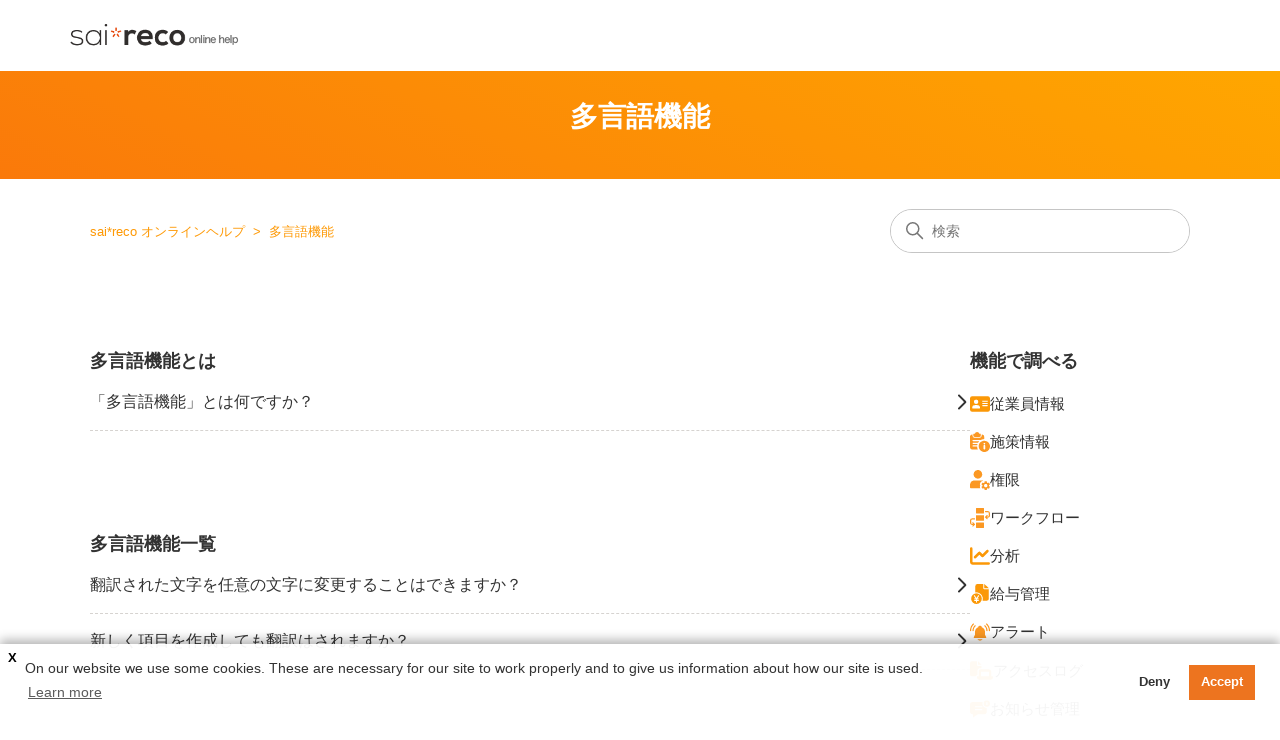

--- FILE ---
content_type: text/html; charset=utf-8
request_url: https://knowledge.saireco.jp/hc/ja/categories/6009149887887-%E5%A4%9A%E8%A8%80%E8%AA%9E%E6%A9%9F%E8%83%BD
body_size: 16401
content:
<!DOCTYPE html>
<html dir="ltr" lang="ja">
<head>
  <meta charset="utf-8" />
  <!-- v26880 -->


  <title>多言語機能 &ndash; sai*reco オンラインヘルプ</title>

  

  <link rel="canonical" href="https://knowledge.saireco.jp/hc/ja/categories/6009149887887-%E5%A4%9A%E8%A8%80%E8%AA%9E%E6%A9%9F%E8%83%BD">
<link rel="alternate" hreflang="ja" href="https://knowledge.saireco.jp/hc/ja/categories/6009149887887-%E5%A4%9A%E8%A8%80%E8%AA%9E%E6%A9%9F%E8%83%BD">
<link rel="alternate" hreflang="x-default" href="https://knowledge.saireco.jp/hc/ja/categories/6009149887887-%E5%A4%9A%E8%A8%80%E8%AA%9E%E6%A9%9F%E8%83%BD">

  <link rel="stylesheet" href="//static.zdassets.com/hc/assets/application-f34d73e002337ab267a13449ad9d7955.css" media="all" id="stylesheet" />
  <link rel="stylesheet" type="text/css" href="/hc/theming_assets/13752715/4854233021967/style.css?digest=13848623427215">

  <link rel="icon" type="image/x-icon" href="/hc/theming_assets/01HZH6HQKYT4K8KXPKHA3FQDA0">

    

  <meta content="width=device-width, initial-scale=1.0" name="viewport" />
<meta name="robots" content="noindex" />
<!-- Make the translated search clear button label available for use in JS -->
<!-- See buildClearSearchButton() in script.js -->
<script type="text/javascript">window.searchClearButtonLabelLocalized = "検索をクリア";</script>
<!-- Google Tag Manager -->
<script>(function(w,d,s,l,i){w[l]=w[l]||[];w[l].push({'gtm.start':
new Date().getTime(),event:'gtm.js'});var f=d.getElementsByTagName(s)[0],
j=d.createElement(s),dl=l!='dataLayer'?'&l='+l:'';j.async=true;j.src=
'https://www.googletagmanager.com/gtm.js?id='+i+dl;f.parentNode.insertBefore(j,f);
})(window,document,'script','dataLayer','GTM-KTP4DVG');</script>
<!-- End Google Tag Manager -->
  
</head>
<body class="">
  
  
  

  <!-- Google Tag Manager (noscript) -->
<noscript><iframe src="https://www.googletagmanager.com/ns.html?id=GTM-KTP4DVG"
height="0" width="0" style="display:none;visibility:hidden"></iframe></noscript>
<!-- End Google Tag Manager (noscript) -->
<a class="skip-navigation" tabindex="1" href="#main-content">メインコンテンツへスキップ</a>

<header class="header">
  <div class="logo">
    <a title="ホーム" href="/hc/ja">
      <img src="/hc/theming_assets/01HZH6HQGDSVYRVAR6ZE3N2G3P" alt="sai*reco オンラインヘルプ ヘルプセンターのホームページ" />
      
    </a>
  </div>

  <div class="nav-wrapper-desktop">
    <nav class="user-nav" id="user-nav">
      <ul class="user-nav-list">
        <li></li>
 
  <div class="nav-wrapper-mobile">
    <button class="menu-button-mobile" aria-controls="user-nav-mobile" aria-expanded="false" aria-label="ナビゲーションメニュを切り替え">
      
      <svg xmlns="http://www.w3.org/2000/svg" width="16" height="16" focusable="false" viewBox="0 0 16 16" class="icon-menu">
        <path fill="none" stroke="currentColor" stroke-linecap="round" d="M1.5 3.5h13m-13 4h13m-13 4h13"/>
      </svg>
    </button>
    <nav class="menu-list-mobile" id="user-nav-mobile" aria-expanded="false">
      <ul class="menu-list-mobile-items">
        
          <li class="item">
            <a role="menuitem" rel="nofollow" data-auth-action="signin" title="ダイアログを表示します" href="/hc/ja/signin?return_to=https%3A%2F%2Fknowledge.saireco.jp%2Fhc%2Fja%2Fcategories%2F6009149887887-%25E5%25A4%259A%25E8%25A8%2580%25E8%25AA%259E%25E6%25A9%259F%25E8%2583%25BD">
              サインイン
            </a>
          </li>
          <li class="nav-divider"></li>
        
        <li class="item"></li>
        <li class="item"><a class="submit-a-request" href="/hc/ja/requests/new">リクエストを送信</a>お問い合わせ詳細</li>
        <li class="nav-divider"></li>
        
        </li>
      </ul>
    </nav>
  </div>

</header>


  <main role="main">
    
      <header class="page-header cat">
        <h1>多言語機能</h1>
        
      </header>
<div class="container">
  <nav class="sub-nav">
    <ol class="breadcrumbs">
  
    <li title="sai*reco オンラインヘルプ">
      
        <a href="/hc/ja">sai*reco オンラインヘルプ</a>
      
    </li>
  
    <li title="多言語機能">
      
        多言語機能
      
    </li>
  
</ol>

    <div class="search-container">
      <svg xmlns="http://www.w3.org/2000/svg" width="12" height="12" focusable="false" viewBox="0 0 12 12" class="search-icon" aria-hidden="true">
        <circle cx="4.5" cy="4.5" r="4" fill="none" stroke="currentColor"/>
        <path stroke="currentColor" stroke-linecap="round" d="M11 11L7.5 7.5"/>
      </svg>
      <form role="search" class="search" data-search="" action="/hc/ja/search" accept-charset="UTF-8" method="get"><input type="hidden" name="utf8" value="&#x2713;" autocomplete="off" /><input type="hidden" name="category" id="category" value="6009149887887" autocomplete="off" />
<input type="search" name="query" id="query" placeholder="検索" aria-label="検索" /></form>
    </div>
  </nav>

  <div class="category-container">
    <div class="category-content">
      <div id="main-content" class="section-tree">
        
          <section class="section">
            <h2 class="section-tree-title">
              <a href="/hc/ja/sections/6112248018959-%E5%A4%9A%E8%A8%80%E8%AA%9E%E6%A9%9F%E8%83%BD%E3%81%A8%E3%81%AF">多言語機能とは</a>
            </h2>
            
              <ul class="article-list">
                
                <li class="article-list-item">
                  
                    
                    <a href="/hc/ja/articles/6112268512015--%E5%A4%9A%E8%A8%80%E8%AA%9E%E6%A9%9F%E8%83%BD-%E3%81%A8%E3%81%AF%E4%BD%95%E3%81%A7%E3%81%99%E3%81%8B" class="article-list-link">「多言語機能」とは何ですか？<svg xmlns="http://www.w3.org/2000/svg" width="16" height="16" focusable="false" viewBox="0 0 16 16" aria-hidden="true">
                  <path fill="none" stroke="currentColor" stroke-linecap="round" stroke-width="2" d="M5 14.5l6.1-6.1c.2-.2.2-.5 0-.7L5 1.5"/>
                </svg>
                </a>
                    


                
                  </li>
                
              </ul>
              
            
          </section>
        
          <section class="section">
            <h2 class="section-tree-title">
              <a href="/hc/ja/sections/6112249578767-%E5%A4%9A%E8%A8%80%E8%AA%9E%E6%A9%9F%E8%83%BD%E4%B8%80%E8%A6%A7">多言語機能一覧</a>
            </h2>
            
              <ul class="article-list">
                
                <li class="article-list-item">
                  
                    
                    <a href="/hc/ja/articles/6112399650319-%E7%BF%BB%E8%A8%B3%E3%81%95%E3%82%8C%E3%81%9F%E6%96%87%E5%AD%97%E3%82%92%E4%BB%BB%E6%84%8F%E3%81%AE%E6%96%87%E5%AD%97%E3%81%AB%E5%A4%89%E6%9B%B4%E3%81%99%E3%82%8B%E3%81%93%E3%81%A8%E3%81%AF%E3%81%A7%E3%81%8D%E3%81%BE%E3%81%99%E3%81%8B" class="article-list-link">翻訳された文字を任意の文字に変更することはできますか？<svg xmlns="http://www.w3.org/2000/svg" width="16" height="16" focusable="false" viewBox="0 0 16 16" aria-hidden="true">
                  <path fill="none" stroke="currentColor" stroke-linecap="round" stroke-width="2" d="M5 14.5l6.1-6.1c.2-.2.2-.5 0-.7L5 1.5"/>
                </svg>
                </a>
                    


                
                  </li>
                
                <li class="article-list-item">
                  
                    
                    <a href="/hc/ja/articles/6112349503759-%E6%96%B0%E3%81%97%E3%81%8F%E9%A0%85%E7%9B%AE%E3%82%92%E4%BD%9C%E6%88%90%E3%81%97%E3%81%A6%E3%82%82%E7%BF%BB%E8%A8%B3%E3%81%AF%E3%81%95%E3%82%8C%E3%81%BE%E3%81%99%E3%81%8B" class="article-list-link">新しく項目を作成しても翻訳はされますか？<svg xmlns="http://www.w3.org/2000/svg" width="16" height="16" focusable="false" viewBox="0 0 16 16" aria-hidden="true">
                  <path fill="none" stroke="currentColor" stroke-linecap="round" stroke-width="2" d="M5 14.5l6.1-6.1c.2-.2.2-.5 0-.7L5 1.5"/>
                </svg>
                </a>
                    


                
                  </li>
                
              </ul>
              
            
          </section>
        
      </div>
    </div>
 
<nav class="side_nav">
    <div class="nav_wrap">

<section>
  <h3 class="">機能で調べる</h3>
  <ul>


<li><a href="/hc/ja/categories/4854299637007"><svg xmlns="http://www.w3.org/2000/svg" width="20" height="20" viewBox="0 0 47.052 36.596">
<path id="address-card-solid" d="M41.824,32H5.228A5.228,5.228,0,0,0,0,37.228v26.14A5.228,5.228,0,0,0,5.228,68.6h36.6a5.228,5.228,0,0,0,5.228-5.228V37.228A5.23,5.23,0,0,0,41.824,32ZM14.377,39.842A5.228,5.228,0,1,1,9.149,45.07,5.228,5.228,0,0,1,14.377,39.842Zm7.842,20.912H6.535a1.309,1.309,0,0,1-1.307-1.307,6.534,6.534,0,0,1,6.535-6.535h5.228a6.535,6.535,0,0,1,6.535,6.535A1.311,1.311,0,0,1,22.219,60.754Zm18.3-5.228H30.061a1.307,1.307,0,0,1,0-2.614H40.517a1.307,1.307,0,0,1,0,2.614Zm0-5.228H30.061a1.307,1.307,0,0,1,0-2.614H40.517a1.307,1.307,0,0,1,0,2.614Zm0-5.228H30.061a1.307,1.307,0,0,1,0-2.614H40.517a1.307,1.307,0,0,1,0,2.614Z" transform="translate(0 -32)" fill="#fb9807"/>
</svg>従業員情報</a></li>



<li><a href="/hc/ja/categories/5656864359055"><svg xmlns="http://www.w3.org/2000/svg" width="20" height="20" viewBox="0 0 98.304 98.354">
<g id="グループ_1131" data-name="グループ 1131" transform="translate(0 0)">
<path id="パス_1952" data-name="パス 1952" d="M0,57.707a14.4,14.4,0,0,1,2.3-5.2,11.078,11.078,0,0,1,9.987-4.292c0,1.512,0,3.04,0,4.567a11.256,11.256,0,0,0,9.563,11.537,9.919,9.919,0,0,0,1.813.122q11.136.012,22.273,0A11.1,11.1,0,0,0,57.288,53.691c.1-1.815.015-3.639.015-5.523A11.251,11.251,0,0,1,69.655,58.941c.114,3.74.031,7.486.03,11.229a2.736,2.736,0,0,1-.052.4c-1.926.251-3.794.446-5.645.746a34.931,34.931,0,0,0-8.975,2.937,5.2,5.2,0,0,1-2.088.5q-18.624.044-37.249.023a3.031,3.031,0,0,0-.871,5.994,9.261,9.261,0,0,0,1.435.079q14.016.007,28.033,0h1.315c-.261.314-.4.469-.522.629-1.549,1.95-3.125,3.879-4.625,5.865a1.438,1.438,0,0,1-1.306.711q-11.616-.034-23.233.006a4.772,4.772,0,0,0-2.1.488,2.846,2.846,0,0,0-1.384,3.27,3.1,3.1,0,0,0,3.2,2.365c5.152.012,10.3,0,15.457,0h5.865c-.079.32-.14.577-.206.833-.456,1.791-1,3.567-1.33,5.38-.156.853-.481.995-1.237.992q-9.072-.038-18.144.008a5.055,5.055,0,0,0-2.284.509,2.811,2.811,0,0,0-1.3,3.3,2.97,2.97,0,0,0,2.975,2.242q9.12.016,18.241.006h1.226a36.53,36.53,0,0,0,3.384,14.324c-.418.02-.747.049-1.077.049q-12.864,0-25.729,0A11.213,11.213,0,0,1,.183,112.663,2.283,2.283,0,0,0,0,112.237V57.707" transform="translate(0 -35.772)" fill="#fb9823"/>
<path id="パス_1953" data-name="パス 1953" d="M192.863,223.057a47.6,47.6,0,0,1-5.594-1.213c-10.563-3.608-17.2-10.842-19.141-21.883a27.357,27.357,0,0,1,16.117-29.884c16.313-7.3,35.645,3.145,38.389,20.738a27.637,27.637,0,0,1-22.053,31.765c-.9.187-1.816.319-2.725.476Zm6.552-23.429q0-3.549,0-7.1c0-.064,0-.128,0-.192a4.052,4.052,0,1,0-8.1.039q-.023,7.1,0,14.2a4.055,4.055,0,1,0,8.1-.039c.013-2.3,0-4.6,0-6.906m0-17.46a4.053,4.053,0,0,0-8.1-.191,4.053,4.053,0,1,0,8.1.191" transform="translate(-124.687 -124.703)" fill="#fb9823"/>
<path id="パス_1954" data-name="パス 1954" d="M82.177,24.62c-3.745,0-7.49.007-11.234,0a7.2,7.2,0,0,1-7.255-7.048c-.051-2.047-.033-4.1-.006-6.144A3.083,3.083,0,0,1,66.72,8.241c1.277-.069,2.56-.051,3.839-.015a.859.859,0,0,0,.964-.675,11.258,11.258,0,0,1,21.12-.325,1.294,1.294,0,0,0,1.524,1.007,28.544,28.544,0,0,1,3.359,0,3,3,0,0,1,3.058,3.047c.056,2.3.079,4.612-.065,6.907A7.034,7.034,0,0,1,93.6,24.615c-3.809.021-7.618,0-11.426.006" transform="translate(-47.328)" fill="#fb9823"/>
</g>
</svg>施策情報</a></li>



<li><a href="/hc/ja/categories/5656856261007/"><svg id="グループ_1133" data-name="グループ 1133" xmlns="http://www.w3.org/2000/svg" width="20" height="20" viewBox="0 0 211.211 213.097">
<path id="パス_1955" data-name="パス 1955" d="M0,230.679c.408-1.813.782-3.634,1.228-5.437a43.788,43.788,0,0,1,36.926-33.222,37.794,37.794,0,0,1,4.959-.38q40.239-.035,80.479-.013a40.656,40.656,0,0,1,14.986,3.042c-.2,1.772-1.019,2.247-2.722,2.182-9.788-.374-17.1,3.82-22,12.272-2.245,3.872-4.493,7.743-6.7,11.636-4.83,8.517-4.548,16.9.64,25.187a2.537,2.537,0,0,1,.171,2.2c-5.422,8.389-5.641,16.887-.767,25.563a7.513,7.513,0,0,1,.367.779c.021.05-.035.133-.133.456h-2.407c-32.1,0-64.21-.05-96.314.06-4.211.014-7.1-1.366-8.71-5.263V230.679" transform="translate(0 -80.498)" fill="#fb9823"/>
<path id="パス_1956" data-name="パス 1956" d="M115.365,0c2.434.567,4.892,1.049,7.3,1.714A46.3,46.3,0,1,1,103.987.4a4.079,4.079,0,0,0,.96-.4Z" transform="translate(-26.82)" fill="#fb9823"/>
<path id="パス_1957" data-name="パス 1957" d="M288.023,286.23c-1.987-.774-3.468-1.314-4.921-1.924-7.2-3.023-7.207-3.052-13.708,1.221a3.094,3.094,0,0,0-1.017,1.957c-.432,2.708-.72,5.438-1.077,8.158-.371,2.823-2.056,4.472-4.887,4.516q-7.267.112-14.537,0c-2.806-.044-4.5-1.714-4.865-4.539-.314-2.434-.6-4.872-.9-7.307-.045-.358-.119-.713-.193-1.066-.452-2.167-7.5-5.933-9.529-5.084-2.461,1.032-4.9,2.112-7.379,3.1-2.835,1.131-4.86.454-6.43-2.2q-3.588-6.056-7.052-12.186c-1.519-2.69-1.1-4.777,1.308-6.681,2.268-1.792,4.652-3.44,6.878-5.28a3.2,3.2,0,0,0,.881-2.106,51.927,51.927,0,0,0,0-6.046,3.2,3.2,0,0,0-.879-2.1c-2.168-1.8-4.491-3.4-6.711-5.14-2.618-2.047-3.015-4.1-1.362-7.009q3.369-5.934,6.82-11.82c1.693-2.88,3.642-3.506,6.753-2.276q1.006.4,2,.823c7.142,3.045,7.156,3.068,13.693-1.18a3.069,3.069,0,0,0,1.027-1.946c.434-2.707.726-5.437,1.081-8.156a4.74,4.74,0,0,1,5.089-4.541q7.05-.077,14.1,0a4.722,4.722,0,0,1,5.1,4.524c.376,2.79.648,5.6,1.16,8.362a3.791,3.791,0,0,0,1.523,2.029c1.159.843,2.645,1.277,3.7,2.215,1.8,1.6,3.453,1.464,5.441.429a64.351,64.351,0,0,1,6.359-2.731,4.56,4.56,0,0,1,6.135,2.07q3.722,6.23,7.27,12.563c1.423,2.541.952,4.631-1.389,6.494-2.262,1.8-4.643,3.45-6.867,5.293a3.2,3.2,0,0,0-.9,2.093,51.341,51.341,0,0,0,.006,6.049,3.2,3.2,0,0,0,.88,2.1c2.223,1.844,4.606,3.494,6.868,5.292,2.4,1.9,2.807,4,1.293,6.687-2.307,4.088-4.573,8.208-7.1,12.157-.848,1.325-2.45,2.168-3.655,3.187m-32.9-14.014a18.425,18.425,0,1,0-18.386-18.463,18.326,18.326,0,0,0,18.386,18.463" transform="translate(-88.484 -87.117)" fill="#fb9823"/>
</svg>権限</a></li>



<li><a href="/hc/ja/categories/5656872731023/"><svg xmlns="http://www.w3.org/2000/svg" width="20" height="20" viewBox="0 0 105.919 105.907">
<g id="グループ_1135" data-name="グループ 1135" transform="translate(0)">
<path id="パス_1958" data-name="パス 1958" d="M152.92,400.232a3.76,3.76,0,0,1-2.3-3.946c.074-7.166.029-14.333.03-21.5,0-2.308,1.189-3.511,3.472-3.511q18.244,0,36.487,0c2.284,0,3.473,1.2,3.474,3.511,0,7.167-.042,14.333.03,21.5a3.76,3.76,0,0,1-2.3,3.946Z" transform="translate(-119.4 -294.325)" fill="#fb9823"/>
<path id="パス_1959" data-name="パス 1959" d="M408.057,103.276a25.026,25.026,0,0,1-1.193,3.366,11.031,11.031,0,0,1-10.1,6.347c-1.567.042-3.137.007-5.022.007,1.068,1.046,1.93,1.867,2.766,2.714a3.187,3.187,0,0,1,.228,4.681c-1.3,1.281-3.213,1.172-4.68-.288q-3.882-3.866-7.747-7.748a3.153,3.153,0,0,1-.016-4.9q3.9-3.923,7.82-7.821a3.14,3.14,0,1,1,4.411,4.43c-.838.853-1.7,1.688-2.545,2.53l.072.29a54.211,54.211,0,0,0,6-.349,4.857,4.857,0,0,0,3.785-4.827c.057-4.2.077-8.408-.006-12.61a5.126,5.126,0,0,0-5.328-5.053c-4.065-.027-8.131,0-12.2-.012a3.09,3.09,0,0,1-.949-6.049,4.222,4.222,0,0,1,1.217-.14q6.047-.015,12.094,0a11.314,11.314,0,0,1,11.2,9.259,2.371,2.371,0,0,0,.2.458Z" transform="translate(-302.138 -61.701)" fill="#fb9823"/>
<path id="パス_1960" data-name="パス 1960" d="M172.528,0q9.1,0,18.2,0c2.283,0,3.472,1.2,3.472,3.514q0,10.959,0,21.918c0,2.351-1.187,3.521-3.57,3.521H154.338c-2.422,0-3.574-1.168-3.575-3.62q0-10.856,0-21.711c0-2.5,1.143-3.623,3.673-3.623h18.092" transform="translate(-119.516 0)" fill="#fb9823"/>
<path id="パス_1961" data-name="パス 1961" d="M172.362,214.59q-9.1,0-18.2,0a3.086,3.086,0,0,1-3.406-3.373q0-11.114,0-22.228a3.066,3.066,0,0,1,3.322-3.351q18.4-.005,36.805,0a3.069,3.069,0,0,1,3.3,3.37q.005,11.114,0,22.228a3.072,3.072,0,0,1-3.323,3.353q-9.253.008-18.506,0" transform="translate(-119.512 -147.161)" fill="#fb9823"/>
<path id="パス_1962" data-name="パス 1962" d="M16.35,298.728a70,70,0,0,1-7.076-.35A11.182,11.182,0,0,1,.019,287.52q-.037-6.462,0-12.923a11.331,11.331,0,0,1,11.15-11.135c4.17-.023,8.34-.011,12.51,0a3.1,3.1,0,1,1,.008,6.194c-3.929.01-7.857,0-11.786,0-3.514.006-5.678,2.159-5.685,5.66q-.012,5.738,0,11.476a5.257,5.257,0,0,0,5.623,5.621c1.378.006,2.755,0,4.429,0-1.059-1.062-1.964-1.959-2.857-2.868a3.111,3.111,0,0,1,4.142-4.642c2.924,2.774,5.753,5.65,8.56,8.544a2.966,2.966,0,0,1-.068,4.213q-4.153,4.252-8.41,8.4a3.106,3.106,0,0,1-4.356-4.425c.915-.964,1.926-1.835,3.071-2.913" transform="translate(0 -208.846)" fill="#fb9823"/>
</g>
</svg>ワークフロー</a></li>



<li><a href="/hc/ja/categories/5657355918351/"><svg xmlns="http://www.w3.org/2000/svg" width="20" height="20" viewBox="0 0 32.999 28.874">
<path id="chart-line-solid" d="M4.125,55.718a1.033,1.033,0,0,0,1.031,1.031h25.78a2.062,2.062,0,0,1,0,4.125H5.156A5.155,5.155,0,0,1,0,55.718V34.062a2.062,2.062,0,1,1,4.125,0Zm17.956-7.824a2.058,2.058,0,0,1-2.913,0l-3.7-3.693L9.706,49.956a2.06,2.06,0,0,1-2.913-2.913l7.218-7.218a2.058,2.058,0,0,1,2.913,0l3.7,3.693,6.793-6.787a2.06,2.06,0,0,1,2.913,2.913Z" transform="translate(0 -32)" fill="#fb9807"/>
</svg>分析</a></li>



<li><a href="/hc/ja/categories/5657370798479/"><svg id="グループ_1157" data-name="グループ 1157" xmlns="http://www.w3.org/2000/svg" width="20" height="20" viewBox="0 0 76.941 86.775">
<path id="パス_1994" data-name="パス 1994" d="M23.151,72.241A23.15,23.15,0,1,0,46.3,95.391a23.15,23.15,0,0,0-23.151-23.15M34.2,84.089,27.425,94.255h3.729a2.286,2.286,0,0,1,0,4.572H25.439v2.286h5.715a2.286,2.286,0,0,1,0,4.572H25.439v4.572a2.286,2.286,0,0,1-4.572,0v-4.572H15.151a2.286,2.286,0,0,1,0-4.572h5.715V98.827H15.151a2.286,2.286,0,0,1,0-4.572H18.88L12.108,84.089a2.285,2.285,0,0,1,3.8-2.536l7.244,10.866L30.39,81.553A2.287,2.287,0,1,1,34.2,84.089" transform="translate(0 -31.767)" fill="#fb9806"/>
<path id="パス_1995" data-name="パス 1995" d="M66.764,18.114V.007H42.293A9.442,9.442,0,0,0,32.5,9.061V36.5A28.569,28.569,0,0,1,64.039,72.432H81.446a9.452,9.452,0,0,0,9.788-9.054V22.642H71.658a4.716,4.716,0,0,1-4.894-4.528" transform="translate(-14.294)" fill="#fb9807"/>
<path id="パス_1996" data-name="パス 1996" d="M102.389.012V18.119h19.576Z" transform="translate(-45.024 -0.005)" fill="#fb9807"/>
</svg>給与管理</a></li>



<li><a href="/hc/ja/categories/5657380207759/"><svg id="グループ_1085" data-name="グループ 1085" xmlns="http://www.w3.org/2000/svg" width="20" height="20" viewBox="0 0 44.614 38.024">
<path id="パス_1895" data-name="パス 1895" d="M1.626,0a3.611,3.611,0,0,1,.583.377,5.123,5.123,0,0,1,.5.459c.158.163.309.334.456.507s.292.35.439.522A23.027,23.027,0,0,1,5.5,4.432a21.216,21.216,0,0,1,1.474,2.75,20.789,20.789,0,0,1,1.048,2.935,21.741,21.741,0,0,1,.613,3.123q.039.319.067.639t.048.642q.02.321.034.643t.025.643a1.528,1.528,0,0,1-.084.568,1.292,1.292,0,0,1-.27.448,1.226,1.226,0,0,1-.417.293,1.324,1.324,0,0,1-.526.1,1.311,1.311,0,0,1-.514-.1,1.242,1.242,0,0,1-.411-.286,1.343,1.343,0,0,1-.276-.435,1.589,1.589,0,0,1-.108-.552,21.583,21.583,0,0,0-.238-2.8A19.224,19.224,0,0,0,5.36,10.35a18.166,18.166,0,0,0-1-2.569,18.409,18.409,0,0,0-1.408-2.44Q2.7,4.97,2.427,4.61T1.867,3.9q-.287-.35-.585-.691t-.6-.675a3.263,3.263,0,0,1-.539-.756A1.182,1.182,0,0,1,.01,1.12,1.063,1.063,0,0,1,.3.535,2.748,2.748,0,0,1,1.018,0Z" transform="translate(35.797)" fill="#fb9823"/>
<path id="パス_1896" data-name="パス 1896" d="M7.806,0l.022.022.021.022a.229.229,0,0,0,.022.02A.111.111,0,0,0,7.9.079,1.76,1.76,0,0,1,8.507.5a1.134,1.134,0,0,1,.282.548,1.218,1.218,0,0,1-.05.625,1.97,1.97,0,0,1-.383.648c-.242.282-.486.564-.728.848s-.483.569-.72.857-.468.58-.692.877-.439.6-.644.907a16.986,16.986,0,0,0-1.857,3.73,17.759,17.759,0,0,0-.575,2,19.1,19.1,0,0,0-.349,2.073q-.031.277-.056.554t-.045.555q-.02.278-.037.556t-.031.557a1.874,1.874,0,0,1-.09.5,1.337,1.337,0,0,1-.212.4,1.211,1.211,0,0,1-.331.293,1.486,1.486,0,0,1-.447.175,1.129,1.129,0,0,1-.418.014,1.231,1.231,0,0,1-.4-.135,1.438,1.438,0,0,1-.352-.27A1.686,1.686,0,0,1,.1,16.416a.358.358,0,0,0-.021-.034l-.024-.033-.025-.032L0,16.285l.009-1.977q.021-.136.044-.273T.1,13.763q.022-.136.042-.273t.038-.273a22.1,22.1,0,0,1,.582-2.968A20.963,20.963,0,0,1,3.093,4.8,22.473,22.473,0,0,1,4.836,2.328c.174-.215.345-.433.52-.648s.354-.427.542-.63A6.353,6.353,0,0,1,6.5.477,4.491,4.491,0,0,1,7.2,0Z" fill="#fb9823"/>
<path id="パス_1897" data-name="パス 1897" d="M13.905,27.51H1.583a2.554,2.554,0,0,1-.617-.068,1.445,1.445,0,0,1-.474-.206,1.067,1.067,0,0,1-.321-.345A1.3,1.3,0,0,1,.013,26.4a1.187,1.187,0,0,1-.006-.235,1.639,1.639,0,0,1,.036-.244,2.021,2.021,0,0,1,.069-.24,2.127,2.127,0,0,1,.094-.224q.3-.6.6-1.2t.6-1.2l.605-1.2q.3-.6.6-1.2a1.554,1.554,0,0,0,.07-.164,1.688,1.688,0,0,0,.052-.174,1.663,1.663,0,0,0,.033-.179,1.486,1.486,0,0,0,.012-.177q.006-.749.007-1.5t0-1.5q0-.749,0-1.5t.016-1.5a13.114,13.114,0,0,1,.469-3.359A10.283,10.283,0,0,1,4.556,7.789,10.46,10.46,0,0,1,6.647,5.46a13.674,13.674,0,0,1,2.9-1.819.6.6,0,0,0,.121-.079.839.839,0,0,0,.111-.111.82.82,0,0,0,.088-.129.56.56,0,0,0,.053-.132A4.279,4.279,0,0,1,10.467,1.9,4.161,4.161,0,0,1,11.373.894,4.079,4.079,0,0,1,13.918,0,4.146,4.146,0,0,1,15.3.23a4.051,4.051,0,0,1,1.186.654A4.148,4.148,0,0,1,17.4,1.9a4.384,4.384,0,0,1,.559,1.3.5.5,0,0,0,.06.136.818.818,0,0,0,.1.131.97.97,0,0,0,.125.113.777.777,0,0,0,.134.082A13.25,13.25,0,0,1,20.914,5.2a10.64,10.64,0,0,1,1.953,1.968,10.306,10.306,0,0,1,1.355,2.4,12.225,12.225,0,0,1,.744,2.845c.038.271.063.545.079.82s.023.551.025.827,0,.554,0,.831,0,.554,0,.83q.006.527.007,1.055t0,1.056q0,.528,0,1.056t.01,1.056a1.686,1.686,0,0,0,.015.2,1.881,1.881,0,0,0,.038.2,1.915,1.915,0,0,0,.059.195,1.771,1.771,0,0,0,.078.183q.291.585.58,1.171t.583,1.17q.294.584.6,1.165t.616,1.154a1.662,1.662,0,0,1,.22.8,1.266,1.266,0,0,1-.2.686,1.34,1.34,0,0,1-.542.479,1.808,1.808,0,0,1-.82.177q-1.551-.011-3.1-.014t-3.1,0l-3.1,0-3.1,0" transform="translate(8.377 4.968)" fill="#fb9823"/>
<path id="パス_1898" data-name="パス 1898" d="M.009,11.531a17.765,17.765,0,0,1,.406-3.09A15.86,15.86,0,0,1,2.822,2.9,17.536,17.536,0,0,1,4.839.471a1.661,1.661,0,0,1,.47-.337A1.382,1.382,0,0,1,5.819,0a1.249,1.249,0,0,1,.5.074A1.3,1.3,0,0,1,6.77.357,1.321,1.321,0,0,1,7.077.79a1.183,1.183,0,0,1,.1.491,1.285,1.285,0,0,1-.116.505,1.63,1.63,0,0,1-.333.476A15.049,15.049,0,0,0,5.616,3.511a13.952,13.952,0,0,0-.944,1.346A13.51,13.51,0,0,0,3.9,6.3a13.714,13.714,0,0,0-.6,1.552q-.145.452-.257.91t-.192.921q-.08.463-.127.932t-.062.943c0,.071,0,.143-.008.215s-.008.144-.014.215-.015.143-.027.213a1.905,1.905,0,0,1-.047.207,1.14,1.14,0,0,1-.206.393,1.353,1.353,0,0,1-.334.3,1.38,1.38,0,0,1-.41.176,1.165,1.165,0,0,1-.434.026,1.383,1.383,0,0,1-.449-.142,1.357,1.357,0,0,1-.364-.274,1.325,1.325,0,0,1-.359-.831c0-.039,0-.079,0-.119s0-.081,0-.124,0-.087,0-.134,0-.1,0-.149" transform="translate(5.584 3.911)" fill="#fb9823"/>
<path id="パス_1899" data-name="パス 1899" d="M7.162,11.732a1.794,1.794,0,0,1,0,.395,1.38,1.38,0,0,1-.1.381,1.228,1.228,0,0,1-.22.344,1.438,1.438,0,0,1-.365.287,1.295,1.295,0,0,1-1.227.032,1.28,1.28,0,0,1-.7-1c-.024-.206-.043-.412-.061-.619s-.033-.414-.049-.62-.034-.413-.056-.619S4.335,9.9,4.3,9.692A13.334,13.334,0,0,0,3.8,7.64a13.008,13.008,0,0,0-.8-1.9,13.7,13.7,0,0,0-1.091-1.76A15.435,15.435,0,0,0,.541,2.354a2.151,2.151,0,0,1-.17-.2A2.205,2.205,0,0,1,.224,1.93a1.958,1.958,0,0,1-.117-.239,1.538,1.538,0,0,1-.077-.245A1.089,1.089,0,0,1,.148.66,1.245,1.245,0,0,1,.4.349,1.42,1.42,0,0,1,.75.121a1.3,1.3,0,0,1,.788-.1,1.355,1.355,0,0,1,.384.135,1.469,1.469,0,0,1,.345.254,17.028,17.028,0,0,1,1.28,1.413,16.25,16.25,0,0,1,1.1,1.528A16.132,16.132,0,0,1,5.55,5a16.66,16.66,0,0,1,.723,1.758q.205.592.36,1.2T6.9,9.171q.109.62.174,1.258t.091,1.3" transform="translate(31.869 3.907)" fill="#fb9823"/>
<path id="パス_1900" data-name="パス 1900" d="M0,0H11.452A8.191,8.191,0,0,1,10.5,1.1a6.777,6.777,0,0,1-1.09.854,6.362,6.362,0,0,1-1.231.6A6.9,6.9,0,0,1,6.8,2.892a7.606,7.606,0,0,1-1.986.03,6.382,6.382,0,0,1-1.785-.484,6.93,6.93,0,0,1-1.6-.98A9.336,9.336,0,0,1,0,0" transform="translate(16.566 35.051)" fill="#fb9823"/>
</svg>アラート</a></li>



<li><a href="/hc/ja/categories/5657380491535/"><svg xmlns="http://www.w3.org/2000/svg" width="23" height="23" viewBox="0 0 640 512">
<path id="パス_1991" data-name="パス 1991" d="M192,0H48A48.012,48.012,0,0,0,0,48V368a48.012,48.012,0,0,0,48,48H162.7A48.129,48.129,0,0,1,208,384V272a79.978,79.978,0,0,1,80-80h32V128H224a31.966,31.966,0,0,1-32-32Zm96,224a48.012,48.012,0,0,0-48,48V416H208a16.047,16.047,0,0,0-16,16v16a64.059,64.059,0,0,0,64,64H576a64.059,64.059,0,0,0,64-64V432a16.047,16.047,0,0,0-16-16H592V288a64.059,64.059,0,0,0-64-64H288Zm32,64H528V416H304V288ZM224,0V96h96Z" fill="#fb9823"/>
</svg>
アクセスログ</a></li>



<li><a href="/hc/ja/categories/5657380726927/"><svg id="グループ_1137" data-name="グループ 1137" xmlns="http://www.w3.org/2000/svg" width="20" height="20" viewBox="0 0 99.126 84.951">
<path id="パス_1964" data-name="パス 1964" d="M14.908,118.137h-.194V101.5c-1.271,0-2.4.048-3.515-.008a11.223,11.223,0,0,1-10-6.462A25.518,25.518,0,0,1,0,91.625V51.18a1.386,1.386,0,0,0,.167-.335,11.6,11.6,0,0,1,11.68-9.667q25.21-.019,50.42,0c.3,0,.6.04.948.064-2.343,7.124-1.75,13.807,2.51,19.914,4.249,6.09,10.26,9.081,17.678,9.314.021.283.052.5.052.724,0,6.287.011,12.575-.015,18.862a11.147,11.147,0,0,1-.3,2.579,11.492,11.492,0,0,1-11.519,8.879c-10.355.021-20.71,0-31.065.029a3.407,3.407,0,0,0-1.768.546q-9.87,6.536-19.694,13.143c-1.411.946-2.792,1.937-4.187,2.907M60.379,61.744H24.644V67.38H60.379ZM24.639,81.492h35.7v-5.7h-35.7Z" transform="translate(0 -33.186)" fill="#fb9823"/>
<path id="パス_1965" data-name="パス 1965" d="M380.078,15.76A15.762,15.762,0,1,1,364.393,0a15.786,15.786,0,0,1,15.685,15.76m-12.928-6.8h-5.6V22.548h5.6Z" transform="translate(-280.953)" fill="#fb9823"/>
</svg>お知らせ管理</a></li>



<li><a href="/hc/ja/categories/6095777858319"><svg xmlns="http://www.w3.org/2000/svg" width="18" height="18" viewBox="0 0 97.899 97.552">
<g id="グループ_1159" data-name="グループ 1159" transform="translate(0 -0.001)">
<path id="パス_1997" data-name="パス 1997" d="M114.317,52.091c-6.56,0-12.325-.013-18.091,0-5.735.017-7.89,2.126-7.909,7.742-.018,5.121-.113,10.246.045,15.363.072,2.313-.774,2.851-2.954,2.834C73.771,77.943,62.134,78,50.5,77.99c-8.513,0-14.085-4.326-14.295-12.794-.436-17.592-.343-35.211.09-52.8C36.476,4.928,41.936.217,49.475.14c17.048-.173,34.1-.2,51.148.01,7.912.1,12.925,4.763,13.428,12.636.509,7.965.223,15.981.262,23.975.024,5.011,0,10.023,0,15.329" transform="translate(-16.459 0)" fill="#fb982c"/>
<path id="パス_1998" data-name="パス 1998" d="M10.1,65.3c0,6.831-.053,13.662.012,20.492.1,10.837,7.5,18.213,18.427,18.309,9.745.085,19.492.012,29.237.033a16.931,16.931,0,0,1,3.222.257c2.78.548,4.33,2.508,4.159,5.1a4.632,4.632,0,0,1-4.8,4.526c-11.641.063-23.3.4-34.918-.09C12.12,113.362.892,102.267.406,89.012-.163,73.485.076,57.928,0,42.384a10.016,10.016,0,0,1,.486-2.913A4.377,4.377,0,0,1,5.022,36.3a4.3,4.3,0,0,1,4.522,3.168,17.074,17.074,0,0,1,.527,4.255c.05,7.19.023,14.381.026,21.571" transform="translate(0 -16.636)" fill="#fb982c"/>
<path id="パス_1999" data-name="パス 1999" d="M162.932,107.714l-18.965,18.923c0-5.742-.037-11.616.067-17.488a2.074,2.074,0,0,1,1.484-1.372c5.824-.1,11.651-.062,17.413-.062" transform="translate(-65.97 -49.356)" fill="#fb982c"/>
</g>
</svg>
マニュアル</a></li>



<li><a href="/hc/ja/categories/5734917853839"><svg xmlns="http://www.w3.org/2000/svg" width="20" height="20" viewBox="0 0 96.703 96.701">
  <path id="パス_1966" data-name="パス 1966" d="M45.15,0h6.421c1.179.146,2.363.265,3.537.442A47.84,47.84,0,0,1,83.817,15.489a47.019,47.019,0,0,1,12.14,24.442c.3,1.725.5,3.467.746,5.2v6.42c-.06.272-.134.542-.179.816-.415,2.569-.637,5.185-1.266,7.7A48.325,48.325,0,0,1,43.314,96.449a47.105,47.105,0,0,1-17.288-5.216A48.268,48.268,0,0,1,.473,41.631a47.183,47.183,0,0,1,15.09-28.8A47.025,47.025,0,0,1,39.944.746c1.727-.3,3.471-.5,5.207-.747M24.229,40.342a8,8,0,1,0,7.961,8.064,7.975,7.975,0,0,0-7.961-8.064m32.132,8.023a8,8,0,1,0-8.048,7.977,7.979,7.979,0,0,0,8.048-7.977m24.168.1a8,8,0,1,0-8.148,7.867,7.971,7.971,0,0,0,8.148-7.867" transform="translate(0 0.001)" fill="#fb9823"/>
</svg>その他</a></li>



<li><a href="/hc/ja/categories/6116744742159"><svg xmlns="http://www.w3.org/2000/svg" width="18" height="18" viewBox="0 0 92.441 105.647">
<path id="user-solid" d="M46.221,52.824A26.412,26.412,0,1,0,19.809,26.412,26.41,26.41,0,0,0,46.221,52.824Zm-9.43,9.9A36.784,36.784,0,0,0,0,99.519a6.129,6.129,0,0,0,6.128,6.128H86.313a6.129,6.129,0,0,0,6.128-6.128A36.784,36.784,0,0,0,55.651,62.728Z" fill="#fb9823"/>
</svg>従業員の方はこちら</a></li>


    </ul>
</section>



<section>
  <h3 class="">有料オプション</h3>
  <ul>


<li><a href="/hc/ja/categories/5657364901775"><svg xmlns="http://www.w3.org/2000/svg" width="18" height="18" viewBox="0 0 37.064 35.938">
<path id="star-solid" d="M49.157,10.512,59.243,12a2.244,2.244,0,0,1,1.249,3.818L53.179,22.99l1.726,10.289a2.249,2.249,0,0,1-3.27,2.358L42.623,30.83l-9,4.807a2.261,2.261,0,0,1-2.372-.161,2.234,2.234,0,0,1-.9-2.2L32.075,22.99l-7.314-7.173a2.256,2.256,0,0,1-.554-2.3A2.232,2.232,0,0,1,26.013,12l10.077-1.488,4.52-9.287a2.243,2.243,0,0,1,4.035,0Z" transform="translate(-24.095 0.039)" fill="#fb9807"/>
</svg>評価管理</a></li>



<li><a href="/hc/ja/categories/5657365172751"><svg xmlns="http://www.w3.org/2000/svg" width="18" height="18" viewBox="0 0 150.243 150.232">
<path id="パス_1967" data-name="パス 1967" d="M71.318,0h7.669c2.1.246,4.209.444,6.3.745a75.059,75.059,0,0,1,64,63.106c.388,2.458.641,4.936.956,7.4v7.669a7.235,7.235,0,0,0-.28,1.214,68.678,68.678,0,0,1-6.874,26.673c-12.5,25.264-32.891,39.628-60.855,42.938a67.261,67.261,0,0,1-34.088-4.744C20.072,133.315,4.151,112.175.491,82.029A67.262,67.262,0,0,1,5.565,47.211C16.613,21.288,36.148,5.868,63.921.962,66.367.53,68.851.316,71.318,0m18.338,33.43a25.981,25.981,0,0,0-17.2,6.1,89.9,89.9,0,0,0-6.526,6.331,6.724,6.724,0,0,0,.039,9.6,6.805,6.805,0,0,0,9.609-.126c1.523-1.488,2.99-3.032,4.529-4.5A13.657,13.657,0,0,1,99.435,70.122c-1.467,1.542-3.012,3.01-4.5,4.531a6.766,6.766,0,1,0,9.551,9.583q2.3-2.217,4.537-4.495A27.2,27.2,0,0,0,89.656,33.431m-28.05,83.318a26.045,26.045,0,0,0,10.969-2.676c5.105-2.393,8.849-6.428,12.434-10.562a6.514,6.514,0,0,0-.958-9.054,6.755,6.755,0,0,0-9.138.222c-1.653,1.582-3.208,3.267-4.878,4.831A13.654,13.654,0,0,1,50.81,80.127c1.5-1.583,3.091-3.081,4.613-4.644a6.765,6.765,0,1,0-9.537-9.6q-2.248,2.154-4.426,4.38A26.706,26.706,0,0,0,33.511,88.68c-.509,15.407,11.777,28.1,28.095,28.069M89.3,68.779c-.258-3.655-1.453-5.834-4.056-7.078A6.486,6.486,0,0,0,77.6,63.042Q70.316,70.19,63.164,77.473a6.793,6.793,0,1,0,9.6,9.614c4.828-4.719,9.633-9.464,14.288-14.35A16.065,16.065,0,0,0,89.3,68.779" transform="translate(0 -0.001)" fill="#fb9823"/>
</svg>オプション機能</a></li>



<li><a href="/hc/ja/categories/6009176832655"><svg xmlns="http://www.w3.org/2000/svg" width="18" height="18" viewBox="0 0 31.012 35.442">
<path id="lock-solid" d="M5.538,13.291V9.968a9.968,9.968,0,1,1,19.936,0v3.323h1.108a4.434,4.434,0,0,1,4.43,4.43V31.012a4.434,4.434,0,0,1-4.43,4.43H4.43A4.432,4.432,0,0,1,0,31.012V17.721a4.432,4.432,0,0,1,4.43-4.43Zm4.43,0H21.044V9.968a5.538,5.538,0,1,0-11.076,0Z" fill="#fb9807"/>
</svg>セキュリティパック</a></li>



<li><a href="/hc/ja/categories/6009149887887"><svg id="グループ_1140" data-name="グループ 1140" xmlns="http://www.w3.org/2000/svg" width="20" height="20" viewBox="0 0 82.738 82.74">
<path id="パス_1968" data-name="パス 1968" d="M0,62.053V6.141a3.711,3.711,0,0,0,.163-.435A6.86,6.86,0,0,1,3.1,1.355,21.3,21.3,0,0,1,6.141,0H33.289c.255.079.509.162.765.238A7.05,7.05,0,0,1,39.4,6.156c.416,2.489.67,5.005.98,7.511.509,4.106,1,8.214,1.509,12.319.566,4.559,1.152,9.115,1.717,13.674.512,4.132,1,8.268,1.513,12.4.559,4.505,1.143,9.008,1.7,13.513.14,1.135-.922,2.617-1.849,2.618q-18.895,0-37.79-.009a6.547,6.547,0,0,1-5.512-2.705A21.023,21.023,0,0,1,0,62.053M25.334,36.714c.073.346.136.635.195.924.473,2.313.9,4.637,1.435,6.937A2.287,2.287,0,0,0,29.738,46.3a2.386,2.386,0,0,0,1.855-2.854c-.281-1.45-.58-2.9-.869-4.343q-1.95-9.792-3.9-19.584a2.4,2.4,0,0,0-2.334-2.18,44.959,44.959,0,0,0-5.165,0,2.425,2.425,0,0,0-2.363,2.243q-2.169,10.816-4.336,21.632c-.137.684-.258,1.372-.384,2.058a2.426,2.426,0,0,0,1.947,3.071,2.47,2.47,0,0,0,2.78-2.194c.49-2.47.98-4.94,1.474-7.427Z" fill="#fb9807"/>
<path id="パス_1969" data-name="パス 1969" d="M200.088,72.666h.932q14.378,0,28.756,0a7.378,7.378,0,0,1,7.653,7.613q.012,26.494,0,52.989a7.207,7.207,0,0,1-7.224,7.416c-11.928.026-23.856.009-35.783.009-.105,0-.211-.013-.47-.03.235-.286.4-.5.585-.711,3.119-3.567,6.191-7.177,9.376-10.683a8.76,8.76,0,0,0,2.244-7.576c-.633-4.524-1.126-9.067-1.69-13.6s-1.152-9.064-1.717-13.6c-.512-4.106-1-8.216-1.512-12.322-.348-2.8-.714-5.6-1.066-8.4-.043-.34-.052-.684-.083-1.11M222.732,94.64c0-.8.034-1.475-.012-2.144a4.03,4.03,0,0,0-.284-1.321,2.316,2.316,0,0,0-2.518-1.325,2.44,2.44,0,0,0-2.026,2.38c-.039.793-.007,1.59-.007,2.411-2.447,0-4.762-.016-7.076.006a2.419,2.419,0,1,0-.108,4.828.721.721,0,0,1,.779.6,30.568,30.568,0,0,0,3.509,7.315c.6.918,1.27,1.792,1.941,2.733-.374.325-.731.649-1.1.955-1.455,1.2-2.939,2.36-4.365,3.59a2.316,2.316,0,0,0-.315,3.266,2.384,2.384,0,0,0,3.249.484,7.7,7.7,0,0,0,.645-.484c1.749-1.425,3.5-2.852,5.276-4.306.2.153.384.3.569.445,1.746,1.392,3.475,2.807,5.245,4.17a2.4,2.4,0,1,0,2.924-3.8c-.838-.675-1.712-1.305-2.554-1.977-.957-.764-1.9-1.551-2.847-2.332.151-.211.223-.324.307-.428a30.205,30.205,0,0,0,5.348-9.684c.154-.476.41-.513.822-.541a2.418,2.418,0,0,0,2.276-3.27,2.519,2.519,0,0,0-2.5-1.564c-2.363-.012-4.726,0-7.176,0" transform="translate(-154.698 -57.959)" fill="#fb9807"/>
<path id="パス_1970" data-name="パス 1970" d="M139.912,361.116h12.72c-1.013,1.121-1.94,2.152-2.872,3.179-1.591,1.755-3.2,3.5-4.766,5.271a.709.709,0,0,1-1.081.158,7.525,7.525,0,0,1-3.69-5.929c-.1-.879-.2-1.757-.311-2.68" transform="translate(-111.595 -288.03)" fill="#fb9807"/>
<path id="パス_1971" data-name="パス 1971" d="M100.907,119.2H95.955l1.933-9.663h1.085l1.934,9.663" transform="translate(-76.535 -87.371)" fill="#fb9807"/>
<path id="パス_1972" data-name="パス 1972" d="M308.572,212.376a25.058,25.058,0,0,1-3.962-6.992h8.061a24.793,24.793,0,0,1-4.1,6.992" transform="translate(-242.96 -163.816)" fill="#fb9807"/>
</svg>多言語機能</a></li>


    </ul>
</section>



<section>
  <h3 class="">その他</h3>
  <ul>

<li><a href="/hc/ja/categories/5957911283599"><svg id="グループ_1142" data-name="グループ 1142" xmlns="http://www.w3.org/2000/svg" xmlns:xlink="http://www.w3.org/1999/xlink" width="23" height="23" viewBox="0 0 84.639 84.652">
<defs>
<clipPath id="clip-path">
<rect id="長方形_756" data-name="長方形 756" width="84.639" height="84.652" fill="#fb9823"/>
</clipPath>
</defs>
<g id="グループ_1141" data-name="グループ 1141" clip-path="url(#clip-path)">
    <path id="パス_1973" data-name="パス 1973" d="M82.6,219.6a12.6,12.6,0,0,1-2.22-.572,21.532,21.532,0,0,1-3.914-2.066c-6.6-4.868-13.15-9.81-19.7-14.752a1.544,1.544,0,0,1-.591-1.038q-.048-13.76-.024-27.521c0-.134.015-.269.026-.455H68.524c-.553.31-.963.539-1.372.77A11.06,11.06,0,0,0,70.773,194.6a10.933,10.933,0,0,0,7.028-1.219c3.37-1.8,6.754-3.576,10.133-5.362,2.121-1.121,3.418-.894,5.034.906,3.753,4.181,7.491,8.377,11.254,12.549a6.98,6.98,0,0,1-1.542,10.74A102.611,102.611,0,0,1,91.2,217.591c-1.819.8-3.751,1.35-5.632,2.014Z" transform="translate(-43.749 -134.952)" fill="#fb9823"/>
    <path id="パス_1974" data-name="パス 1974" d="M357.034,192.429a2.834,2.834,0,0,1-3.151,1.825c-.518-.052-1.045-.007-1.568-.008a2.465,2.465,0,0,1-2.717-2.7q0-8.713,0-17.427,0-6.772,0-13.545a2.469,2.469,0,0,1,2.715-2.7c.523,0,1.05.042,1.568-.008a2.843,2.843,0,0,1,3.153,1.825Z" transform="translate(-272.395 -122.988)" fill="#fb9823"/>
    <path id="パス_1975" data-name="パス 1975" d="M151.952,172.986v5.39c0,7.413-.008,14.825.016,22.238a1.1,1.1,0,0,1-.731,1.2c-1.463.607-2.916,1.241-4.42,1.884a15.066,15.066,0,0,0-.776-2.157,18.884,18.884,0,0,0-2.121-3.412c-3.583-4.112-7.245-8.156-10.905-12.2a9.745,9.745,0,0,0-11.755-2.239c-3.292,1.65-6.512,3.445-9.784,5.137a6.126,6.126,0,0,1-8.808-3.3,5.966,5.966,0,0,1,2.439-7.154c3.025-1.8,6.131-3.461,9.217-5.156a2.393,2.393,0,0,1,1.11-.244q17.977-.018,35.955-.009c.159,0,.318.016.563.029" transform="translate(-79.714 -134.762)" fill="#fb9823"/>
    <path id="パス_1976" data-name="パス 1976" d="M154.025,14.9A14.876,14.876,0,1,1,139.231,0a14.828,14.828,0,0,1,14.794,14.9m-18.037.676c-.589-.642-1.068-1.209-1.594-1.728a2.493,2.493,0,0,0-3.608-.106,2.451,2.451,0,0,0,.155,3.6c1.023,1.039,2.059,2.067,3.093,3.1a2.531,2.531,0,0,0,4.024,0q2.752-2.735,5.488-5.487c.836-.837,1.694-1.655,2.495-2.525a2.337,2.337,0,0,0,.423-2.613,2.277,2.277,0,0,0-2.112-1.464,2.64,2.64,0,0,0-2.11.934c-2.026,2.058-4.07,4.1-6.252,6.291" transform="translate(-96.83 0)" fill="#fb9823"/>
    <path id="パス_1977" data-name="パス 1977" d="M0,176.168q0-7.726,0-15.451a2.48,2.48,0,0,1,2.757-2.744c.689,0,1.377,0,2.065,0a2.452,2.452,0,0,1,2.61,2.642q.005,11.361,0,22.722,0,4.173,0,8.345a2.455,2.455,0,0,1-2.674,2.659c-.743,0-1.487.008-2.23,0A2.431,2.431,0,0,1,0,191.785q-.01-7.808,0-15.616" transform="translate(0 -123.086)" fill="#fb9823"/>
</g>
</svg>ご契約/お支払い</a></li>


</section>


    </div>
  </nav>

  </div>
</div>

  </main>

  <!-- <div id='myLauncher' onclick='openWidget()'><svg xmlns="http://www.w3.org/2000/svg" width="25" height="16" viewBox="0 0 26.87 20.721">
  <path d="M588.6,70.97H564.314a1.294,1.294,0,0,1-1.3-1.294V51.543a1.294,1.294,0,0,1,1.3-1.294H588.6a1.293,1.293,0,0,1,1.294,1.294V69.676A1.294,1.294,0,0,1,588.6,70.97Zm-22.982-2.589H587.3V52.838H565.61Zm10.842-3.406a1.288,1.288,0,0,1-.915-.379l-7.285-7.278a1.294,1.294,0,0,1,1.831-1.831l6.364,6.363,6.363-6.363a1.294,1.294,0,0,1,1.831,1.831L577.365,64.6a1.287,1.287,0,0,1-.913.379Z" transform="translate(-563.019 -50.249)" fill="#fff"/>
</svg>お問い合わせ</div> -->
<footer class="footer">
  <div class="footer-inner">
    <!--<a title="ホーム" href="/hc/ja">sai*reco オンラインヘルプ</a>-->
    <a title="ホーム" href="/hc/ja"><img class="logo"src="https://saireco.jp/wp-content/themes/saireco/img/top_logo_pc.svg" alt="saireco(サイレコ)"></a>

    <div class="footer-language-selector">
      
    </div>
    <div class="footer_flex">
   <a rel="noopener noreferrer" class="list" href="https://www.aand.co.jp/lp/saireco/pdf/tos.pdf" target="_blank">利用規約<span class="ico"><svg id="グループ_743" data-name="グループ 743" xmlns="http://www.w3.org/2000/svg" xmlns:xlink="http://www.w3.org/1999/xlink" width="8.125" height="8" viewBox="0 0 8.125 8"><path id="パス_1667" data-name="パス 1667" d="M7.358,0Q4.591,0,1.824,0A.719.719,0,0,0,1.24.285a.744.744,0,0,0-.1.833.745.745,0,0,0,.714.439c.883,0,1.766,0,2.649,0,.3,0,.59-.006.885-.009l.021.05-.163.163L0,7.02V8H1.221L6.37,2.844l.161-.161.095.017a.747.747,0,0,0-.054.192q-.007,1.633-.007,3.266a.783.783,0,1,0,1.559-.005c0-.218,0-.435,0-.653q0-2.331,0-4.663A.76.76,0,0,0,7.358,0" transform="translate(0 0)" fill="#fc9f03"/></svg></span></a>   <a rel="noopener noreferrer" class="list" href="https://www.aand.co.jp/" target="_blank">運営会社<span class="ico"><svg id="グループ_743" data-name="グループ 743" xmlns="http://www.w3.org/2000/svg" xmlns:xlink="http://www.w3.org/1999/xlink" width="8.125" height="8" viewBox="0 0 8.125 8">
    <path id="パス_1667" data-name="パス 1667" d="M7.358,0Q4.591,0,1.824,0A.719.719,0,0,0,1.24.285a.744.744,0,0,0-.1.833.745.745,0,0,0,.714.439c.883,0,1.766,0,2.649,0,.3,0,.59-.006.885-.009l.021.05-.163.163L0,7.02V8H1.221L6.37,2.844l.161-.161.095.017a.747.747,0,0,0-.054.192q-.007,1.633-.007,3.266a.783.783,0,1,0,1.559-.005c0-.218,0-.435,0-.653q0-2.331,0-4.663A.76.76,0,0,0,7.358,0" transform="translate(0 0)" fill="#fc9f03"/>
</svg>
</span></a>
      <a rel="noopener noreferrer" class="list" href="https://www.aand.co.jp/privacy/" target="_blank">プライバシーポリシー<span class="ico"><svg id="グループ_743" data-name="グループ 743" xmlns="http://www.w3.org/2000/svg" xmlns:xlink="http://www.w3.org/1999/xlink" width="8.125" height="8" viewBox="0 0 8.125 8">
    <path id="パス_1667" data-name="パス 1667" d="M7.358,0Q4.591,0,1.824,0A.719.719,0,0,0,1.24.285a.744.744,0,0,0-.1.833.745.745,0,0,0,.714.439c.883,0,1.766,0,2.649,0,.3,0,.59-.006.885-.009l.021.05-.163.163L0,7.02V8H1.221L6.37,2.844l.161-.161.095.017a.747.747,0,0,0-.054.192q-.007,1.633-.007,3.266a.783.783,0,1,0,1.559-.005c0-.218,0-.435,0-.653q0-2.331,0-4.663A.76.76,0,0,0,7.358,0" transform="translate(0 0)" fill="#fc9f03"/>
</svg></span></a>
      <a rel="noopener noreferrer" class="list" href="https://ja-jp.facebook.com/activeandcompany" target="_blank">公式Facebook<span class="ico"><svg id="グループ_743" data-name="グループ 743" xmlns="http://www.w3.org/2000/svg" xmlns:xlink="http://www.w3.org/1999/xlink" width="8.125" height="8" viewBox="0 0 8.125 8">
    <path id="パス_1667" data-name="パス 1667" d="M7.358,0Q4.591,0,1.824,0A.719.719,0,0,0,1.24.285a.744.744,0,0,0-.1.833.745.745,0,0,0,.714.439c.883,0,1.766,0,2.649,0,.3,0,.59-.006.885-.009l.021.05-.163.163L0,7.02V8H1.221L6.37,2.844l.161-.161.095.017a.747.747,0,0,0-.054.192q-.007,1.633-.007,3.266a.783.783,0,1,0,1.559-.005c0-.218,0-.435,0-.653q0-2.331,0-4.663A.76.76,0,0,0,7.358,0" transform="translate(0 0)" fill="#fc9f03"/>
</svg></span></a>
      <a rel="noopener noreferrer" class="list" href="https://twitter.com/aac_ltd" target="_blank">公式Twitter<svg id="グループ_743" data-name="グループ 743" xmlns="http://www.w3.org/2000/svg" xmlns:xlink="http://www.w3.org/1999/xlink" width="8.125" height="8" viewBox="0 0 8.125 8">
    <path id="パス_1667" data-name="パス 1667" d="M7.358,0Q4.591,0,1.824,0A.719.719,0,0,0,1.24.285a.744.744,0,0,0-.1.833.745.745,0,0,0,.714.439c.883,0,1.766,0,2.649,0,.3,0,.59-.006.885-.009l.021.05-.163.163L0,7.02V8H1.221L6.37,2.844l.161-.161.095.017a.747.747,0,0,0-.054.192q-.007,1.633-.007,3.266a.783.783,0,1,0,1.559-.005c0-.218,0-.435,0-.653q0-2.331,0-4.663A.76.76,0,0,0,7.358,0" transform="translate(0 0)" fill="#fc9f03"/>
</svg></span></a></div>
  </div>
</footer>
<style>
.bNWAfz::before {
    border-radius: inherit;
    height: 100%;
    content: "";
    background-image: url(https://saireco.zendesk.com/embeddable/avatars/6996042199311);
    background-repeat: no-repeat;
    background-size: contain;
    width: 2.3rem;
vertical-align: bottom;
    object-fit: cover;
}
.bNWAfz > img {
    display: none;
}
.eFkXQN {
    align-items: flex-start;
}
.cOEDyw.cOEDyw {
  margin-top: 0.25rem;}
</style>
<script
  src="https://code.jquery.com/jquery-3.7.0.min.js"
  integrity="sha256-2Pmvv0kuTBOenSvLm6bvfBSSHrUJ+3A7x6P5Ebd07/g="
  crossorigin="anonymous"></script>


  <!-- / -->

  
  <script src="//static.zdassets.com/hc/assets/ja.dab7145c93f6aa6cbfac.js"></script>
  

  <script type="text/javascript">
  /*

    Greetings sourcecode lurker!

    This is for internal Zendesk and legacy usage,
    we don't support or guarantee any of these values
    so please don't build stuff on top of them.

  */

  HelpCenter = {};
  HelpCenter.account = {"subdomain":"saireco","environment":"production","name":"サイレコサポートセンター"};
  HelpCenter.user = {"identifier":"da39a3ee5e6b4b0d3255bfef95601890afd80709","email":null,"name":"","role":"anonymous","avatar_url":"https://assets.zendesk.com/hc/assets/default_avatar.png","is_admin":false,"organizations":[],"groups":[]};
  HelpCenter.internal = {"asset_url":"//static.zdassets.com/hc/assets/","web_widget_asset_composer_url":"https://static.zdassets.com/ekr/snippet.js","current_session":{"locale":"ja","csrf_token":null,"shared_csrf_token":null},"usage_tracking":{"event":"category_viewed","data":"[base64]--d1db196534ad07c5970da2db8ebe85a12b684c84","url":"https://knowledge.saireco.jp/hc/activity"},"current_record_id":null,"current_record_url":null,"current_record_title":null,"current_text_direction":"ltr","current_brand_id":4854233021967,"current_brand_name":"サイレコサポートセンター","current_brand_url":"https://saireco.zendesk.com","current_brand_active":true,"current_path":"/hc/ja/categories/6009149887887-%E5%A4%9A%E8%A8%80%E8%AA%9E%E6%A9%9F%E8%83%BD","show_autocomplete_breadcrumbs":true,"user_info_changing_enabled":false,"has_user_profiles_enabled":false,"has_end_user_attachments":true,"user_aliases_enabled":false,"has_anonymous_kb_voting":true,"has_multi_language_help_center":true,"show_at_mentions":false,"embeddables_config":{"embeddables_web_widget":false,"embeddables_help_center_auth_enabled":true,"embeddables_connect_ipms":false},"answer_bot_subdomain":"static","gather_plan_state":"cancelled","has_article_verification":false,"has_gather":false,"has_ckeditor":false,"has_community_enabled":false,"has_community_badges":false,"has_community_post_content_tagging":false,"has_gather_content_tags":false,"has_guide_content_tags":true,"has_user_segments":true,"has_answer_bot_web_form_enabled":false,"has_garden_modals":false,"theming_cookie_key":"hc-da39a3ee5e6b4b0d3255bfef95601890afd80709-2-preview","is_preview":false,"has_search_settings_in_plan":true,"theming_api_version":2,"theming_settings":{"brand_color":"rgba(254, 153, 5, 1)","brand_text_color":"rgba(249, 249, 246, 1)","text_color":"rgba(51, 51, 51, 1)","link_color":"rgba(254, 153, 5, 1)","hover_link_color":"rgba(18, 126, 234, 1)","visited_link_color":"rgba(254, 153, 5, 1)","background_color":"rgba(255, 255, 255, 1)","heading_font":"-apple-system, BlinkMacSystemFont, 'Segoe UI', Helvetica, Arial, sans-serif","text_font":"-apple-system, BlinkMacSystemFont, 'Segoe UI', Helvetica, Arial, sans-serif","logo":"/hc/theming_assets/01HZH6HQGDSVYRVAR6ZE3N2G3P","show_brand_name":false,"favicon":"/hc/theming_assets/01HZH6HQKYT4K8KXPKHA3FQDA0","homepage_background_image":"/hc/theming_assets/01HZH6HQRTGA8H83ZTMMVPPP83","community_background_image":"/hc/theming_assets/01HZH6HQYHSQKZWY3CP6KWNPJS","community_image":"/hc/theming_assets/01HZH6HR355FXA2G42DQ960H1J","instant_search":true,"scoped_kb_search":true,"scoped_community_search":true,"show_recent_activity":false,"show_articles_in_section":true,"show_article_author":false,"show_article_comments":false,"show_follow_article":true,"show_recently_viewed_articles":true,"show_related_articles":true,"show_article_sharing":false,"show_follow_section":true,"show_follow_post":true,"show_post_sharing":false,"show_follow_topic":true,"request_list_beta":false},"has_pci_credit_card_custom_field":false,"help_center_restricted":false,"is_assuming_someone_else":false,"flash_messages":[],"user_photo_editing_enabled":true,"user_preferred_locale":"ja","base_locale":"ja","login_url":"https://saireco.zendesk.com/access?brand_id=4854233021967\u0026return_to=https%3A%2F%2Fknowledge.saireco.jp%2Fhc%2Fja%2Fcategories%2F6009149887887-%25E5%25A4%259A%25E8%25A8%2580%25E8%25AA%259E%25E6%25A9%259F%25E8%2583%25BD","has_alternate_templates":false,"has_custom_statuses_enabled":false,"has_hc_generative_answers_setting_enabled":true,"has_generative_search_with_zgpt_enabled":false,"has_suggested_initial_questions_enabled":false,"has_guide_service_catalog":true,"has_service_catalog_search_poc":false,"has_service_catalog_itam":false,"has_csat_reverse_2_scale_in_mobile":false,"has_knowledge_navigation":false,"has_unified_navigation":false,"has_unified_navigation_eap_access":true,"has_csat_bet365_branding":false,"version":"v26880","dev_mode":false};
</script>

  
  
  <script src="//static.zdassets.com/hc/assets/hc_enduser-9d4172d9b2efbb6d87e4b5da3258eefa.js"></script>
  <script type="text/javascript" src="/hc/theming_assets/13752715/4854233021967/script.js?digest=13848623427215"></script>
  
</body>
</html>

--- FILE ---
content_type: image/svg+xml
request_url: https://saireco.jp/wp-content/themes/saireco/img/low_title_bg.svg
body_size: 1987
content:
<svg xmlns="http://www.w3.org/2000/svg" width="177.384" height="195.267" viewBox="0 0 177.384 195.267">
  <g id="グループ_1005" data-name="グループ 1005" transform="translate(721.89 2032.977) rotate(-150)" opacity="0.576">
    <circle id="楕円形_10" data-name="楕円形 10" cx="10.598" cy="10.598" r="10.598" transform="translate(1413.087 1337.328)" fill="#fff" opacity="0.569"/>
    <circle id="楕円形_12" data-name="楕円形 12" cx="7.521" cy="7.521" r="7.521" transform="translate(1476.676 1331.174)" fill="#fff" opacity="0.569"/>
    <circle id="楕円形_11" data-name="楕円形 11" cx="3.761" cy="3.761" r="3.761" transform="translate(1458.215 1296.987)" fill="#fff" opacity="0.569"/>
    <circle id="楕円形_13" data-name="楕円形 13" cx="7.521" cy="7.521" r="7.521" transform="translate(1447.275 1385.191)" fill="#fff" opacity="0.569"/>
    <path id="パス_94" data-name="パス 94" d="M2157.5,864.082l59.739-8.332-21.254-37.977Z" transform="translate(-733.815 483.845)" fill="none" stroke="#f5f5f5" stroke-width="1" opacity="0.569"/>
    <path id="パス_95" data-name="パス 95" d="M2208,905.528l2.734-91.1,23.587,40.339Z" transform="translate(-749.785 487.185)" fill="none" stroke="#f5f5f5" stroke-width="1" opacity="0.569"/>
    <ellipse id="楕円形_20" data-name="楕円形 20" cx="13.027" cy="13.027" rx="13.027" ry="13.027" transform="matrix(0.616, 0.788, -0.788, 0.616, 1544.696, 1347.933)" fill="#fff" opacity="0.569"/>
    <ellipse id="楕円形_21" data-name="楕円形 21" cx="4.623" cy="4.623" rx="4.623" ry="4.623" transform="matrix(0.616, 0.788, -0.788, 0.616, 1617.922, 1361.115)" fill="#fff" opacity="0.569"/>
    <ellipse id="楕円形_22" data-name="楕円形 22" cx="4.623" cy="4.623" rx="4.623" ry="4.623" transform="matrix(0.616, 0.788, -0.788, 0.616, 1597.251, 1413.249)" fill="#fff" opacity="0.569"/>
    <path id="パス_98" data-name="パス 98" d="M0,56.922,73.43,46.68,47.305,0Z" transform="matrix(0.616, 0.788, -0.788, 0.616, 1587.306, 1331.174)" fill="none" stroke="#f5f5f5" stroke-width="1" opacity="0.569"/>
  </g>
</svg>
